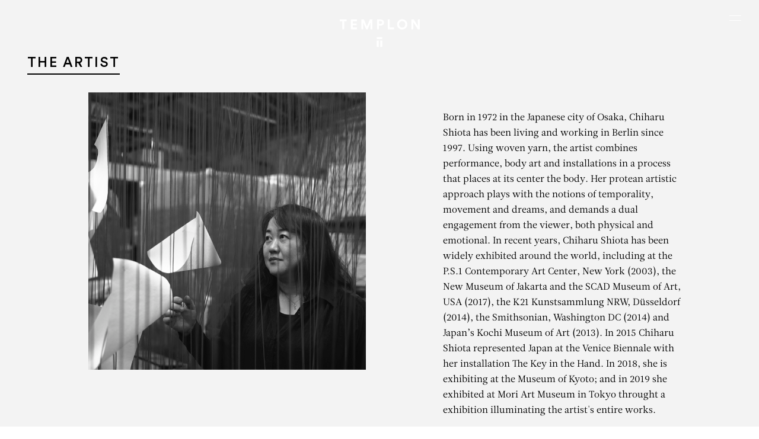

--- FILE ---
content_type: text/html; charset=UTF-8
request_url: https://www.templon.com/uncategorized-en/synchronizing-strings-and-rhizomes-2/
body_size: 29048
content:
<!DOCTYPE html><html lang="en-GB" prefix="og: https://ogp.me/ns#" style=""><head><title>Synchronizing Strings and Rhizomes | TEMPLON</title><meta charset="UTF-8"><meta name="viewport" content="width=device-width, initial-scale=1.0"><meta http-equiv="X-UA-Compatible" content="IE=edge"> <script type="text/javascript" defer src="[data-uri]"></script> <link rel="apple-touch-icon" sizes="180x180" href="https://www.templon.com/wp-content/themes/templon_2024/assets/images/apple-touch-icon.png"><link rel="icon" type="image/png" sizes="32x32" href="https://www.templon.com/wp-content/themes/templon_2024/assets/images/favicon-32x32.png "><link rel="icon" type="image/png" sizes="16x16" href="https://www.templon.com/wp-content/themes/templon_2024/assets/images/favicon-16x16.png"><link rel="manifest" href="https://www.templon.com/wp-content/themes/templon_2024/assets/images/site.webmanifest"><link rel="mask-icon" href="https://www.templon.com/wp-content/themes/templon_2024/assets/images/safari-pinned-tab.svg" color="#000000"><meta name="apple-mobile-web-app-title" content="Templon"><meta name="application-name" content="Templon"><meta name="msapplication-TileColor" content="#ffffff"><meta name="theme-color" content="#ffffff"><link rel='preconnect' href='https://cdn.templon.com' crossorigin><link rel="alternate" href="https://www.templon.com/fr/non-classe/synchronizing-strings-and-rhizomes/" hreflang="fr" /><link rel="alternate" href="https://www.templon.com/uncategorized-en/synchronizing-strings-and-rhizomes-2/" hreflang="en" /><meta name="robots" content="follow, index, max-snippet:-1, max-video-preview:-1, max-image-preview:large"/><link rel="canonical" href="https://www.templon.com/uncategorized-en/synchronizing-strings-and-rhizomes-2/" /><meta property="og:locale" content="en_GB" /><meta property="og:type" content="article" /><meta property="og:title" content="Synchronizing Strings and Rhizomes | TEMPLON" /><meta property="og:url" content="https://www.templon.com/uncategorized-en/synchronizing-strings-and-rhizomes-2/" /><meta property="og:site_name" content="TEMPLON" /><meta property="article:section" content="Uncategorized" /><meta property="og:updated_time" content="2023-03-09T14:12:54+01:00" /><meta property="og:image" content="https://www.templon.com/wp-content/uploads/2012/09/news_127.jpg" /><meta property="og:image:secure_url" content="https://www.templon.com/wp-content/uploads/2012/09/news_127.jpg" /><meta property="og:image:width" content="300" /><meta property="og:image:height" content="226" /><meta property="og:image:alt" content="Synchronizing Strings and Rhizomes" /><meta property="og:image:type" content="image/jpeg" /><meta property="article:published_time" content="2012-09-19T22:00:00+02:00" /><meta property="article:modified_time" content="2023-03-09T14:12:54+01:00" /><meta name="twitter:card" content="summary_large_image" /><meta name="twitter:title" content="Synchronizing Strings and Rhizomes | TEMPLON" /><meta name="twitter:image" content="https://www.templon.com/wp-content/uploads/2012/09/news_127.jpg" /><meta name="twitter:label1" content="Written by" /><meta name="twitter:data1" content="developer" /><meta name="twitter:label2" content="Time to read" /><meta name="twitter:data2" content="Less than a minute" /> <script type="application/ld+json" class="rank-math-schema">{"@context":"https://schema.org","@graph":[{"@type":["ArtGallery","Organization"],"@id":"https://www.templon.com/#organization","name":"TEMPLON","url":"https://www.templon.com","openingHours":["Tuesday,Wednesday,Thursday,Friday,Saturday 10:00-19:00"]},{"@type":"WebSite","@id":"https://www.templon.com/#website","url":"https://www.templon.com","name":"TEMPLON","publisher":{"@id":"https://www.templon.com/#organization"},"inLanguage":"en-GB"},{"@type":"ImageObject","@id":"https://www.templon.com/wp-content/uploads/2012/09/news_127.jpg","url":"https://www.templon.com/wp-content/uploads/2012/09/news_127.jpg","width":"300","height":"226","inLanguage":"en-GB"},{"@type":"WebPage","@id":"https://www.templon.com/uncategorized-en/synchronizing-strings-and-rhizomes-2/#webpage","url":"https://www.templon.com/uncategorized-en/synchronizing-strings-and-rhizomes-2/","name":"Synchronizing Strings and Rhizomes | TEMPLON","datePublished":"2012-09-19T22:00:00+02:00","dateModified":"2023-03-09T14:12:54+01:00","isPartOf":{"@id":"https://www.templon.com/#website"},"primaryImageOfPage":{"@id":"https://www.templon.com/wp-content/uploads/2012/09/news_127.jpg"},"inLanguage":"en-GB"},{"@type":"Person","@id":"https://www.templon.com/author/developer/","name":"developer","url":"https://www.templon.com/author/developer/","image":{"@type":"ImageObject","@id":"https://secure.gravatar.com/avatar/6654afbc399ceacdf86d6c5756cb22a6?s=96&amp;d=mm&amp;r=g","url":"https://secure.gravatar.com/avatar/6654afbc399ceacdf86d6c5756cb22a6?s=96&amp;d=mm&amp;r=g","caption":"developer","inLanguage":"en-GB"},"sameAs":["https://www.templon.com"],"worksFor":{"@id":"https://www.templon.com/#organization"}},{"@type":"BlogPosting","headline":"Synchronizing Strings and Rhizomes | TEMPLON","datePublished":"2012-09-19T22:00:00+02:00","dateModified":"2023-03-09T14:12:54+01:00","articleSection":"Uncategorized","author":{"@id":"https://www.templon.com/author/developer/","name":"developer"},"publisher":{"@id":"https://www.templon.com/#organization"},"name":"Synchronizing Strings and Rhizomes | TEMPLON","@id":"https://www.templon.com/uncategorized-en/synchronizing-strings-and-rhizomes-2/#richSnippet","isPartOf":{"@id":"https://www.templon.com/uncategorized-en/synchronizing-strings-and-rhizomes-2/#webpage"},"image":{"@id":"https://www.templon.com/wp-content/uploads/2012/09/news_127.jpg"},"inLanguage":"en-GB","mainEntityOfPage":{"@id":"https://www.templon.com/uncategorized-en/synchronizing-strings-and-rhizomes-2/#webpage"}}]}</script> <link rel='dns-prefetch' href='//cdn.jsdelivr.net' /><link rel="stylesheet" id="theme-style-css" href="https://www.templon.com/wp-content/cache/perfmatters/www.templon.com/minify/7abfe5823c41.main.dev.min.css" type="text/css" media="all"><style id='theme-style-inline-css' type='text/css'>/** GRAVITY FORMS **/
        .gfield.hidden_label label {
            border: 0 !important;
            clip: rect(1px, 1px, 1px, 1px) !important;
            -webkit-clip-path: inset(50%) !important;
            clip-path: inset(50%) !important;
            height: 1px !important;
            margin: -1px !important;
            overflow: hidden !important;
            padding: 0 !important;
            position: absolute !important;
            width: 1px !important;
            white-space: nowrap !important;
        }
        
        .gfield_validation_message {
            font-size: 1.2rem;
            color: #e2001a;
            margin-top: 4px;
        }
        
        .gfield--type-honeypot {
            display: none;
        }

    .relevanssi-live-search-results{ display:none; position: absolute; background: white; z-index: 10000; }

    .relevanssi-live-search-results-showing{ display: block; }</style><link rel='stylesheet' id='choice-min-css' href='https://cdn.jsdelivr.net/npm/choices.js/public/assets/styles/choices.min.css?ver=6.6.2' type='text/css' media='all' /> <script type="text/javascript" src="https://www.templon.com/wp-includes/js/jquery/jquery.min.js" id="jquery-core-js"></script> <script type="text/javascript" src="https://www.templon.com/wp-includes/js/jquery/jquery-migrate.min.js" id="jquery-migrate-js" defer></script> <style>.wp-block-gallery.is-cropped .blocks-gallery-item picture{height:100%;width:100%;}</style><noscript><style>.perfmatters-lazy[data-src]{display:none !important;}</style></noscript><style>.perfmatters-lazy.pmloaded,.perfmatters-lazy.pmloaded>img,.perfmatters-lazy>img.pmloaded,.perfmatters-lazy[data-ll-status=entered]{animation:500ms pmFadeIn}@keyframes pmFadeIn{0%{opacity:0}100%{opacity:1}}body .perfmatters-lazy-css-bg:not([data-ll-status=entered]),body .perfmatters-lazy-css-bg:not([data-ll-status=entered]) *,body .perfmatters-lazy-css-bg:not([data-ll-status=entered])::before,body .perfmatters-lazy-css-bg:not([data-ll-status=entered])::after,body .perfmatters-lazy-css-bg:not([data-ll-status=entered]) *::before,body .perfmatters-lazy-css-bg:not([data-ll-status=entered]) *::after{background-image:none!important;will-change:transform;transition:opacity 0.025s ease-in,transform 0.025s ease-in!important;}</style> <script async src="https://www.googletagmanager.com/gtag/js?id=G-7RT7652F16"></script> <script defer src="[data-uri]"></script> </head><body class="une-exposition fullheight-hero"><nav class="skip" id="debut" role="navigation" aria-label="Accès rapide"><ul class="skip-list"><li class="skip-list__item"><a href="#contenu" class="skip-list__link">Aller au contenu</a></li><li class="skip-list__item"><a href="#recherche-principale" class="skip-list__link">Aller à la recherche</a></li><li class="skip-list__item"><a href="#menu-principal" class="skip-list__link">Aller au menu</a></li></ul></nav><div class="page"><header role="banner" class="main-header position-fixed top-0 left-0 w-full z-500"><div class="container-fluid"><div class="row justify-content-center align-items-stretch"><div class="main-logo-col col-7 col-sm-6 col-md-5 text-center position-relative">
<a href="https://www.templon.com" class="main-logo d-block"><div class="main-logo__img position-relative d-block mx-auto">
<svg class="icon position-fixed left-50" aria-labelledby="mainLogoTitle"><title id="mainLogoTitle">Templon</title>
<use xlink:href="#templon"></use>
</svg>
<svg class="icon position-absolute bottom-0 left-50" aria-labelledby="mainLogoTitle">
<use xlink:href="#templon-slim"></use>
</svg></div>
</a></div>
<button id="mainNavTriggerTouch" class="burger burger-touch position-absolute z-50 d-xxl-none js-modal" data-micromodal-trigger="mainNavModal" aria-label="Ouvrir le menu principal"><span class="visually-hidden">Menu</span>
</button>
<button id="mainNavTriggerHover" class="burger burger-hover position-absolute z-50 d-none d-xxl-block" data-menu-trigger="mainNavDesktop" aria-label="Ouvrir le menu principal"><span class="visually-hidden">Menu</span>
</button></div></div></header><div id="modalSearch" aria-hidden="true" class="modal modal--search micromodal-fade"><div class="modal__overlay w-screen h-screen" tabindex="-1" data-micromodal-close><div class="modal__container position-relative w-full h-full d-flex flex-column justify-content-between text-white p-5" role="dialog" aria-modal="true" aria-labelledby="modalSearch-title"><header>
<button aria-label="Fermer la fenêtre de recherche" data-micromodal-close class="btn-close position-absolute bottom-0 left-0 z-500">
<svg role="img" class="icon pe-none" aria-labelledby="modalSearchClose1Title"><title id="modalSearchClose1Title">Close search window</title>
<use xlink:href="#cross"></use>
</svg>
</button></header><div id="modalSearch-content" class="w-full h-full d-flex justify-content-center align-items-center"><div class="main-search w-full"><h1 id="modalSearch-title" class="visually-hidden">Rechercher :</h1><form action="https://www.templon.com" class="main-search-form position-relative w-full">
<input type="text" placeholder="Rechercher" class="main-search-field w-full bg-transparent text-start fs-7 text-currentcolor fst-italic" name="s" id="q" title="Rechercher" required data-rlvlive="true">
<button type="submit" class="main-search-submit btn-svg position-absolute top-0 right-0 z-5 h-full p-0 text-currentcolor" title="Rechercher dans tout le site">
<svg class="icon">
<use xlink:href="#arrow"></use>
</svg>
</button></form></div></div></div></div></div><div id="mainNav" class="main-nav position-fixed w-full"><div id="mainNavModal" class="modal modal--nav micromodal-fade" aria-hidden="true"><div class="modal__overlay w-screen h-screen" tabindex="-1" data-micromodal-close><div class="modal__container position-relative w-full h-full d-flex flex-column justify-content-between text-white p-5" role="dialog" aria-modal="true" aria-labelledby="mainNav-title"><header><h1 id="mainNav-title" class="visually-hidden" tabindex="0">Navigation</h1>
<button aria-label="Fermer le menu" data-micromodal-close class="btn-close position-absolute top-0 right-0 z-500" tabindex="0">
<svg role="img" class="icon pe-none" aria-labelledby="modalMavClose1Title"><title id="modalMavClose1Title">Close the menu</title>
<use xlink:href="#cross"></use>
</svg>
</button></header><div id="mainNavModal-content" class="w-full h-full d-flex justify-content-center align-items-center"><ul class="main-nav-mobile-list invisible-list font-family-sans-serif fs-7 ls-8 text-uppercase text-white text-center"><li class=" ">
<a href="https://www.templon.com/exhibitions/" class="d-inline-block px-4" >Exhibitions</a></li><li class=" ">
<a href="https://www.templon.com/artists/" class="d-inline-block px-4" >Artists</a></li><li class=" ">
<a href="https://www.templon.com/art-fairs/" class="d-inline-block px-4" >Fairs</a></li><li class="  active">
<a href="https://www.templon.com/news/" class="d-inline-block px-4" >News</a></li><li class=" ">
<a href="https://www.templon.com/ideas/" class="d-inline-block px-4" >Ideas</a></li><li class=" ">
<a href="https://www.templon.com/videos-2/" class="d-inline-block px-4" >Videos</a></li><li class=" ">
<a href="https://www.templon.com/publications-2/" class="d-inline-block px-4" >Publications</a></li><li class=" ">
<a href="https://www.templon.com/gallery/" class="d-inline-block px-4" >Gallery</a></li><li class=" ">
<a href="http://store.templon.com/" class="d-inline-block px-4" >Store</a></li><li class=" ">
<a href="https://www.templon.com/contact/" class="d-inline-block px-4" >Contact</a></li></ul></div><footer class="d-flex align-items-center justify-content-between"><div>
<button type="button" class="main-search-button-trigger js-modal" data-micromodal-trigger="modalSearch">
<svg role="img" class="icon" aria-labelledby="modalSearch1Title"><title id="modalSearch1Title">Open search form</title>
<use xlink:href="#search"></use>
</svg>
</button></div><div class="lang-selector-wrapper text-end text-currentcolor">
<a href="https://www.templon.com/fr/non-classe/synchronizing-strings-and-rhizomes/" hreflang="fr" class="d-inline-block px-4 font-family-sans-serif fs-7 text-decoration-none text-currentcolor ls-7" title="Français">FR</a></div></footer></div></div></div><div id="mainNavDesktop" class="main-nav-desktop d-none d-xxl-block position-fixed top-0 left-0 w-full" aria-hidden="true"><div class="main-nav-desktop-inner d-flex justify-content-between align-items-center bg-white"><div>
<button type="button" class="main-search-button-trigger js-modal" data-micromodal-trigger="modalSearch">
<svg role="img" class="icon" aria-labelledby="modalSearch2Title"><title id="modalSearch2Title">Open search form</title>
<use xlink:href="#search"></use>
</svg>
</button></div><ul class="main-nav-desktop-list inline-list font-family-sans-serif fs-10 ls-4 text-uppercase text-black text-center"><li class=" ">
<a href="https://www.templon.com/exhibitions/" class="d-inline-block mx-4 py-2" >Exhibitions</a></li><li class=" ">
<a href="https://www.templon.com/artists/" class="d-inline-block mx-4 py-2" >Artists</a></li><li class=" ">
<a href="https://www.templon.com/art-fairs/" class="d-inline-block mx-4 py-2" >Fairs</a></li><li class="  active">
<a href="https://www.templon.com/news/" class="d-inline-block mx-4 py-2" >News</a></li><li class=" ">
<a href="https://www.templon.com/ideas/" class="d-inline-block mx-4 py-2" >Ideas</a></li><li class=" ">
<a href="https://www.templon.com/videos-2/" class="d-inline-block mx-4 py-2" >Videos</a></li><li class=" ">
<a href="https://www.templon.com/publications-2/" class="d-inline-block mx-4 py-2" >Publications</a></li><li class=" ">
<a href="https://www.templon.com/gallery/" class="d-inline-block mx-4 py-2" >Gallery</a></li><li class=" ">
<a href="http://store.templon.com/" class="d-inline-block mx-4 py-2" >Store</a></li><li class=" ">
<a href="https://www.templon.com/contact/" class="d-inline-block mx-4 py-2" >Contact</a></li></ul><div class="lang-selector-wrapper text-end text-currentcolor">
<a href="https://www.templon.com/fr/non-classe/synchronizing-strings-and-rhizomes/" hreflang="fr" class="d-inline-block px-4 font-family-sans-serif fs-10 text-decoration-none text-currentcolor ls-4" title="Français">FR</a></div></div></div></div><main role="main" id="contenu" class="bg-white"><section class="section-home-hero position-relative w-full h-screen-dynamic bg-black z-0"><div class="section-home-hero__bg position-absolute top-0 z-5 w-full h-screen-dynamic" style="--heroe-background-opacity:0;">
<picture><source data-srcset="https://www.templon.com/wp-content/uploads/2012/09/news_127.jpg.webp"  type="image/webp"><img src="https://www.templon.com/wp-content/uploads/2012/09/news_127.jpg" width="300" height="226" class="d-block w-full h-full object-fit-cover position-fixed z-0" loading="lazy" data-imageid="20070" data-eio="p" /></picture></div><div class="section-home-hero__inner h-screen-dynamic position-relative z-10" data-scroll data-scroll-css-progress><div class="fixed-title-fadeout d-flex flex-column justify-content-between align-items-stetch w-full h-full p-5 text-white"><div class="flex-grow-1 text-center pt-4"><div class="d-flex flex-column justify-content-center align-items-stetch w-full h-full pt-md-5"><h1 class="mt-5 mb-2 pt-md-5 lh-xs text-uppercase">
Chiharu Shiota</h1><p class=" intro mb-0">Synchronizing Strings and Rhizomes</p></div></div><div class="heroe-footer-cursor position-relative w-full"><div class="position-lg-absolute top-0 right-0 pb-4 pb-lg-0 pt-lg-2"><p class="text-center text-lg-end">
<a href="https://www.templon.com/artists/chiharu-shiota-2/#biography" class="btn btn-sm btn-outline-white">Biography</a></p></div><div class="pb-4 font-family-sans-serif fs-9 ls-5 text-center"><p class="text-uppercase"></p><p class="text-uppercase"></p></div></div></div></div></section><div class=" sub-main position-relative bg-white z-50"><section class="section-edito section-padding bg-light"><div class="container-fluid"><h2><span>The artist</span></h2><div class="row justify-content-center "><div class="col-md-6 text-center text-md-end">
<picture><source data-srcset="https://www.templon.com/wp-content/uploads/2023/03/2024_chiharu-shiota_photo-sunhi-mang-1-468x468.jpg.webp 468w, https://www.templon.com/wp-content/uploads/2023/03/2024_chiharu-shiota_photo-sunhi-mang-1-720x720.jpg.webp 720w, https://www.templon.com/wp-content/uploads/2023/03/2024_chiharu-shiota_photo-sunhi-mang-1-400x400.jpg.webp 400w, https://www.templon.com/wp-content/uploads/2023/03/2024_chiharu-shiota_photo-sunhi-mang-1-800x800.jpg.webp 800w"  type="image/webp"><img src="https://www.templon.com/wp-content/uploads/2023/03/2024_chiharu-shiota_photo-sunhi-mang-1-468x468.jpg" srcset="https://www.templon.com/wp-content/uploads/2023/03/2024_chiharu-shiota_photo-sunhi-mang-1-468x468.jpg 468w, https://www.templon.com/wp-content/uploads/2023/03/2024_chiharu-shiota_photo-sunhi-mang-1-720x720.jpg 720w, https://www.templon.com/wp-content/uploads/2023/03/2024_chiharu-shiota_photo-sunhi-mang-1-400x400.jpg 400w, https://www.templon.com/wp-content/uploads/2023/03/2024_chiharu-shiota_photo-sunhi-mang-1-800x800.jpg 800w" width="468" height="468" class="img-fluid" data-imageid="71421" data-eio="p" /></picture></div><div class="col-md-6"><div class="floating-artist-notice mx-auto d-flex flex-column justify-content-center align-items-start w-full h-full pt-4 p-md-5 text-start"><p>Born in 1972 in the Japanese city of Osaka, Chiharu Shiota has been living and working in Berlin since 1997. Using woven yarn, the artist combines performance, body art and installations in a process that places at its center the body. Her protean artistic approach plays with the notions of temporality, movement and dreams, and demands a dual engagement from the viewer, both physical and emotional. In recent years, Chiharu Shiota has been widely exhibited around the world, including at the P.S.1 Contemporary Art Center, New York (2003), the New Museum of Jakarta and the SCAD Museum of Art, USA (2017), the K21 Kunstsammlung NRW, Düsseldorf (2014), the Smithsonian, Washington DC (2014) and Japan’s Kochi Museum of Art (2013). In 2015 Chiharu Shiota represented Japan at the Venice Biennale with her installation The Key in the Hand. In 2018, she is exhibiting at the Museum of Kyoto; and in 2019 she exhibited at Mori Art Museum in Tokyo throught a exhibition illuminating the artist's entire works.</p><p>
<a href="https://www.templon.com/artists/chiharu-shiota-2/" class="text-decoration-underline fst-italic">View more</a></p></div></div></div></div></section></div><div id="returnTopButton" class="return-top-button position-sticky z-100 text-black">
<a href="#top" class="return-top-button__button d-block w-full h-full text-currentcolor position-absolute bottom-0 right-0 z-5"><svg role="img" class="icon" aria-labelledby="returnTopButtonTitle1"><title id="returnTopButtonTitle1">Return to top of page</title>
<use xlink:href="#chevron"></use>
</svg></a></div></main><footer role="contentinfo" class="main-footer position-relative z-0 bg-gray-200"><div class="footer w-full bg-gray-200"><div class="main-footer-main-line"><div class="container-fluid"><div class="row justify-content-center justify-content-xxl-end align-items-start text-center text-sm-start"><div class="col-md-6"><div class="row"><div class="col-sm-6">
<address class="mb-2 mb-md-5"><p class="text-black">
<a href="https://www.templon.com/contact/#templon-paris">
<span class="font-family-sans-serif fw-medium fs-8 text-uppercase ls-2">PARIS</span>
<br>
30 rue Beaubourg <br class="d-none d-md-inline">
75003 Paris, France <br>
Tél. +33 (0)1 42 72 14 10                                                </a></p>
</address></div><div class="col-sm-6">
<address class="mb-2 mb-md-5"><p class="text-black">
<a href="https://www.templon.com/contact/#templon-bruxelles">
<span class="font-family-sans-serif fw-medium fs-8 text-uppercase ls-2">Bruxelles</span>
<br>
Veydtstraat 13 <br class="d-none d-md-inline">
1060 Brussels, Belgium <br>
Tél. +32 (0)2 537 13 17                                                </a></p>
</address></div><div class="col-sm-6">
<address class="mb-2 mb-md-5"><p class="text-black">
<a href="https://www.templon.com/contact/#templon-paris">
<span class="font-family-sans-serif fw-medium fs-8 text-uppercase ls-2">PARIS</span>
<br>
28 rue du Grenier Saint-Lazare <br class="d-none d-md-inline">
75003 Paris, France <br>
Tél. +33 (0)1 85 76 55 55                                                </a></p>
</address></div><div class="col-sm-6">
<address class="mb-2 mb-md-5"><p class="text-black">
<a href="https://www.templon.com/contact/#templon-new-york">
<span class="font-family-sans-serif fw-medium fs-8 text-uppercase ls-2">New York</span>
<br>
293 Tenth Avenue <br class="d-none d-md-inline">
New York, NY 10001, USA <br>
Tél. +1 212 922 3745                                                </a></p>
</address></div></div></div><div class="col-md-6"><div class="d-sm-none py-4"><ul class="inline-list rs-list mb-sm-0"><li class="px-2">
<a href="https://www.instagram.com/galerietemplon/" class="d-inline-block">
<svg class="icon" aria-labelledby="footerRsMobileTitleInstagram"><title id="footerRsMobileTitleInstagram">Instagram</title>
<use xlink:href="#instagram"></use>
</svg>
</a></li><li class="px-2">
<a href="https://fr-fr.facebook.com/pages/Galerie-Daniel-Templon/136536786426435" class="d-inline-block">
<svg class="icon" aria-labelledby="footerRsMobileTitleFacebook"><title id="footerRsMobileTitleFacebook">Facebook</title>
<use xlink:href="#facebook"></use>
</svg>
</a></li><li class="px-2">
<a href="https://twitter.com/galerietemplon" class="d-inline-block">
<svg class="icon" aria-labelledby="footerRsMobileTitleX"><title id="footerRsMobileTitleX">X</title>
<use xlink:href="#x"></use>
</svg>
</a></li><li class="px-2">
<a href="http://www.youtube.com/user/GalleryDanielTemplon" class="d-inline-block">
<svg class="icon" aria-labelledby="footerRsMobileTitleYoutube"><title id="footerRsMobileTitleYoutube">Youtube</title>
<use xlink:href="#youtube"></use>
</svg>
</a></li><li class="px-2">
<a href="https://www.tiktok.com/" class="d-inline-block">
<svg class="icon" aria-labelledby="footerRsMobileTitleTikTok"><title id="footerRsMobileTitleTikTok">TikTok</title>
<use xlink:href="#tiktok"></use>
</svg>
</a></li><li class="px-2">
<a href="https://www.artsy.net/partner/templon" class="d-inline-block">
<svg class="icon" aria-labelledby="footerRsMobileTitleArtsy"><title id="footerRsMobileTitleArtsy">Artsy</title>
<use xlink:href="#artsy"></use>
</svg>
</a></li><li class="px-2">
<a href="https://www.artnet.fr/galeries/galerie-daniel-templon/" class="d-inline-block">
<svg class="icon" aria-labelledby="footerRsMobileTitleArtnet"><title id="footerRsMobileTitleArtnet">Artnet</title>
<use xlink:href="#artnet"></use>
</svg>
</a></li><li class="px-2">
<a href="https://ocula.com/art-galleries/daniel-templon/" class="d-inline-block">
<svg class="icon" aria-labelledby="footerRsMobileTitleOcula"><title id="footerRsMobileTitleOcula">Ocula</title>
<use xlink:href="#ocula"></use>
</svg>
</a></li></ul></div><div class="d-none d-md-block"><form action="https://www.templon.com" method="post" id="footerNewsletterSubscribe" class="footer-subscribe-newsletter pt-5 pt-md-0 ajax-form" data-name="newsletter"><div class="form-responses"></div><div class="form-content"><fieldset><legend class="mb-3 fs-base">Subscribe to our Newsletter</legend><div class="form-validation position-relative mb-4 pt-2">
<input name="prenom" type="text" id="mailingSubscribeFooterFormNom" class="form-control" placeholder="Nom" aria-label="Enter your name" required></div><div class="form-validation position-relative mb-4 pt-2">
<input name="nom" type="text" id="mailingSubscribeFooterFormFirstName" class="form-control" placeholder="Prénom" aria-label="Enter your first name" required></div><div class="form-validation position-relative mb-4 pt-2">
<input name="email" type="email" id="mailingSubscribeFooterFormEmail" class="form-control" placeholder="E-mail" aria-label="Enter your email in the form nom@internet.com" required></div><div class="mb-4 pt-2">
<button type="submit" class="btn btn-send">
<svg class="icon">
<use xlink:href="#arrow"></use>
</svg>Send</button></div></fieldset></div></form> <script type="module" defer src="[data-uri]"></script> </div><div class="d-md-none"><p class="mb-0 py-2 text-center">
<button class="btn btn-send fs-9" data-micromodal-trigger="modalNewsletter">S’inscrire à notre newsletter <svg class="icon">
<use xlink:href="#arrow"></use>
</svg>
</button></p></div></div></div></div></div><div class="main-footer-bottom-line position-relative"><div class="container-fluid"><div class="row justify-content-between align-items-center"><div class="col-lg-auto d-none d-md-block text-center text-lg-start pb-3 pb-lg-0"><ul class="inline-list caret-list mb-sm-0 fs-11"><li>© Templon 2026</li><li>Visual identity and web design <a href="https://clementinetantet.com/" target="_blank" rel="noopener" class="text-currentcolor">Clémentine Tantet</a></li><li>Development <a href="https://grid-agency.com/" target="_blank" rel="noopener" class="text-currentcolor">Grid</a></li></ul></div><div class="col-lg-auto text-center text-lg-start d-none d-sm-block"><ul class="inline-list rs-list mb-4 mb-md-0"><li>
<a href="https://www.instagram.com/galerietemplon/" class="d-inline-block" target="_blank" rel="noopener">
<svg class=" icon" aria-labelledby="footerRsTitleInstagram"><title id="footerRsTitleInstagram">Instagram</title>
<use xlink:href="#instagram"></use>
</svg>
</a></li><li>
<a href="https://fr-fr.facebook.com/pages/Galerie-Daniel-Templon/136536786426435" class="d-inline-block" target="_blank" rel="noopener">
<svg class=" icon" aria-labelledby="footerRsTitleFacebook"><title id="footerRsTitleFacebook">Facebook</title>
<use xlink:href="#facebook"></use>
</svg>
</a></li><li>
<a href="https://twitter.com/galerietemplon" class="d-inline-block" target="_blank" rel="noopener">
<svg class=" icon" aria-labelledby="footerRsTitleX"><title id="footerRsTitleX">X</title>
<use xlink:href="#x"></use>
</svg>
</a></li><li>
<a href="http://www.youtube.com/user/GalleryDanielTemplon" class="d-inline-block" target="_blank" rel="noopener">
<svg class=" icon" aria-labelledby="footerRsTitleYoutube"><title id="footerRsTitleYoutube">Youtube</title>
<use xlink:href="#youtube"></use>
</svg>
</a></li><li>
<a href="https://www.tiktok.com/" class="d-inline-block" target="_blank" rel="noopener">
<svg class=" icon" aria-labelledby="footerRsTitleTikTok"><title id="footerRsTitleTikTok">TikTok</title>
<use xlink:href="#tiktok"></use>
</svg>
</a></li><li>
<a href="https://www.artsy.net/partner/templon" class="d-inline-block" target="_blank" rel="noopener">
<svg class=" icon" aria-labelledby="footerRsTitleArtsy"><title id="footerRsTitleArtsy">Artsy</title>
<use xlink:href="#artsy"></use>
</svg>
</a></li><li>
<a href="https://www.artnet.fr/galeries/galerie-daniel-templon/" class="d-inline-block" target="_blank" rel="noopener">
<svg class=" icon" aria-labelledby="footerRsTitleArtnet"><title id="footerRsTitleArtnet">Artnet</title>
<use xlink:href="#artnet"></use>
</svg>
</a></li><li>
<a href="https://ocula.com/art-galleries/daniel-templon/" class="d-inline-block" target="_blank" rel="noopener">
<svg class=" icon" aria-labelledby="footerRsTitleOcula"><title id="footerRsTitleOcula">Ocula</title>
<use xlink:href="#ocula"></use>
</svg>
</a></li></ul></div><div class="col-lg-auto text-center text-lg-start"><ul class="inline-list caret-list mb-sm-0 fs-11"><li>
<a href="https://www.templon.com/legal-mentions/"  class="d-inline-block text-currentcolor">Legal mentions</a></li><li>
<a href="https://www.templon.com/confidentiality/"  class="d-inline-block text-currentcolor">Confidentiality</a></li><li>
<a href="https://www.templon.com/accessibility/"  class="d-inline-block text-currentcolor">Accessibility</a></li></ul></div><div class="d-md-none mb-0 text-center"><ul class="inline-list caret-list mb-sm-0 fs-11"><li>Visual identity and web design <a href="https://clementinetantet.com/" target="_blank" rel="noopener" class="text-currentcolor">Clémentine Tantet</a></li><li>Development <a href="https://grid-agency.com/" target="_blank" rel="noopener" class="text-currentcolor">Grid</a></li></ul><p class="mb-0 pt-1 fs-11">© Templon 2026</p></div></div></div></div></div></footer><div id="modalNewsletter" aria-hidden="true" class="modal modal--newsletter micromodal-fade"><div class="modal__overlay w-screen h-screen" tabindex="-1" data-micromodal-close><div class="modal__container position-relative bg-white text-black p-5" role="dialog" aria-modal="true" aria-labelledby="modalNewsletter-title"><header>
<button aria-label="Close registration window" data-micromodal-close class="btn-close position-absolute top-0 right-0 z-500">
<svg role="img" class="icon pe-none" aria-labelledby="modalNewsletterClose1Title"><title id="modalNewsletterClose1Title">Close registration window</title>
<use xlink:href="#cross"></use>
</svg>
</button></header><div id="modalNewsletter-content" class="w-full h-full d-flex justify-content-center align-items-center"><div class="w-full py-5"><div class="px-2"><h1 id="modalNewsletter-title" class="mb-3 font-family-base fs-9 ls-0">S’inscrire à la Newsletter:</h1><form action="https://www.templon.com" id="modalNewsletterSubscribe" class="modal-subscribe-newsletter ajax-form" data-name="newsletter"><div class="form-responses"></div><div class="form-content"><div class=" form-validation position-relative mb-4 pt-2">
<input name="nom" type="text" id="mailingSubscribeModalFormNom" class="form-control" placeholder="Nom" aria-label="Enter your name" required></div><div class="form-validation position-relative mb-4 pt-2">
<input name="prenom" type="text" id="mailingSubscribeModalFormFirstName" class="form-control" placeholder="Prénom" aria-label="Enter your first name" required></div><div class="form-validation position-relative mb-4 pt-2">
<input name="email" type="email" id="mailingSubscribeModalFormEmail" class="form-control" placeholder="E-mail" aria-label="Enter your email in the form nom@internet.com" required></div><div class="mt-5 mb-4 pt-5">
<button type="submit" class="btn-black font-family-sans-serif fw-medium fs-10 ls-6 text-uppercase lh-md bg-black text-white border-0 w-full text-center">Send</button></div></div></form> <script type="module" defer src="[data-uri]"></script> </div></div></div></div></div></div><div class="visually-hidden"><svg xmlns="http://www.w3.org/2000/svg" xmlns:xlink="http://www.w3.org/1999/xlink">
<symbol id="arrow" viewBox="0 0 18 8">
<path d="M17.3536 4.35355C17.5488 4.15829 17.5488 3.84171 17.3536 3.64645L14.1716 0.464467C13.9763 0.269205 13.6597 0.269205 13.4645 0.464467C13.2692 0.659729 13.2692 0.976312 13.4645 1.17157L16.2929 4L13.4645 6.82843C13.2692 7.02369 13.2692 7.34027 13.4645 7.53554C13.6597 7.7308 13.9763 7.7308 14.1716 7.53554L17.3536 4.35355ZM-4.37114e-08 4.5L17 4.5L17 3.5L4.37114e-08 3.5L-4.37114e-08 4.5Z" />
</symbol>
<symbol id="arrow2" viewBox="0 0 27 8">
<path d="M0.646447 3.64645C0.451184 3.84171 0.451184 4.15829 0.646447 4.35355L3.82843 7.53553C4.02369 7.7308 4.34027 7.7308 4.53553 7.53553C4.7308 7.34027 4.7308 7.02369 4.53553 6.82843L1.70711 4L4.53553 1.17157C4.7308 0.976311 4.7308 0.659729 4.53553 0.464466C4.34027 0.269204 4.02369 0.269204 3.82843 0.464466L0.646447 3.64645ZM1 4.5L26 4.5L26 3.5L1 3.5L1 4.5Z" />
</symbol>
<symbol id="artnet" viewBox="0 0 25 24">
<path d="M12.9,24c-2.4,0-4.7-0.7-6.7-2c-2-1.3-3.5-3.2-4.4-5.4S0.7,12,1.2,9.7c0.5-2.3,1.6-4.5,3.3-6.1c1.7-1.7,3.8-2.8,6.1-3.3c2.3-0.5,4.7-0.2,6.9,0.7c2.2,0.9,4.1,2.4,5.4,4.4c1.3,2,2,4.3,2,6.7c0,3.2-1.3,6.2-3.5,8.5C19.2,22.7,16.1,24,12.9,24z M12.9,1.3c-2.1,0-4.2,0.6-5.9,1.8C5.2,4.3,3.8,5.9,3,7.9S2,12,2.4,14.1c0.4,2.1,1.4,4,2.9,5.5c1.5,1.5,3.4,2.5,5.5,2.9c2.1,0.4,4.2,0.2,6.2-0.6c2-0.8,3.6-2.2,4.8-3.9c1.2-1.8,1.8-3.8,1.8-5.9c0-2.8-1.1-5.6-3.1-7.6C18.5,2.4,15.8,1.3,12.9,1.3z" />
<path d="M16.9,16.6c-0.3,0.2-0.7,0.3-1.1,0.2c-0.3,0-0.7-0.1-0.9-0.3c-0.1-0.1-0.2-0.3-0.3-0.5s-0.1-0.4-0.1-0.6c-0.4,0.5-0.9,0.9-1.5,1.1c-1,0.4-2,0.4-3,0.2c-0.4-0.1-0.7-0.2-1-0.4c-0.3-0.2-0.5-0.5-0.7-0.8c-0.2-0.4-0.3-0.8-0.2-1.2c0-0.4,0.1-0.9,0.3-1.3c0.2-0.3,0.4-0.6,0.7-0.8c0.3-0.2,0.6-0.4,1-0.5c0.4-0.1,0.8-0.2,1.2-0.3c0.4-0.1,0.8-0.1,1.2-0.2c0.3,0,0.7-0.1,1-0.2c0.3-0.1,0.5-0.2,0.7-0.3c0.1-0.1,0.2-0.2,0.2-0.3c0-0.1,0.1-0.2,0.1-0.4c0-0.3-0.1-0.6-0.2-0.8c-0.1-0.2-0.3-0.4-0.5-0.5c-0.2-0.1-0.4-0.2-0.7-0.2c-0.2,0-0.5-0.1-0.7-0.1c-0.6,0-1.1,0.1-1.6,0.4c-0.2,0.2-0.4,0.4-0.5,0.6C10.1,9.7,10,10,10,10.3H8.5c0-0.5,0.1-1,0.4-1.5c0.2-0.4,0.5-0.7,0.9-1c0.4-0.3,0.8-0.4,1.2-0.5c0.5-0.1,1-0.2,1.5-0.2c0.4,0,0.8,0,1.2,0.1c0.4,0.1,0.8,0.2,1.1,0.4c0.3,0.2,0.6,0.5,0.8,0.8c0.2,0.4,0.3,0.9,0.3,1.3v4.8c0,0.3,0,0.5,0.1,0.8c0,0.2,0.2,0.3,0.4,0.3c0.2,0,0.3,0,0.5-0.1V16.6z M14.4,11.9c-0.2,0.2-0.5,0.3-0.8,0.3c-0.3,0.1-0.6,0.1-1,0.2c-0.3,0-0.7,0.1-1,0.1c-0.3,0-0.6,0.1-0.9,0.3c-0.3,0.1-0.5,0.3-0.7,0.5c-0.2,0.3-0.3,0.6-0.3,0.9c0,0.2,0,0.4,0.2,0.6c0.1,0.2,0.2,0.3,0.4,0.4c0.2,0.1,0.4,0.2,0.6,0.2c0.2,0,0.5,0.1,0.7,0.1c0.4,0,0.9-0.1,1.3-0.2c0.3-0.1,0.6-0.3,0.9-0.5c0.2-0.2,0.4-0.4,0.5-0.7c0.1-0.2,0.2-0.5,0.2-0.7L14.4,11.9z" />
</symbol>
<symbol id="artsy" viewBox="0 0 25 24">
<path d="M12.1524 24C9.77898 24 7.4589 23.2962 5.48551 21.9776C3.51212 20.6591 1.97405 18.7849 1.0658 16.5922C0.157544 14.3995 -0.0800969 11.9867 0.382925 9.65893C0.845946 7.33115 1.98883 5.19296 3.66706 3.51473C5.34529 1.8365 7.48349 0.693606 9.81126 0.230583C12.139 -0.232441 14.5518 0.00519891 16.7445 0.91345C18.9373 1.8217 20.8114 3.35977 22.13 5.33316C23.4486 7.30655 24.1523 9.62663 24.1523 12C24.1488 15.1815 22.8833 18.2317 20.6337 20.4813C18.384 22.731 15.3338 23.9964 12.1524 24ZM12.1524 1.29701C10.0355 1.29702 7.96619 1.92474 6.20609 3.10081C4.44599 4.27687 3.07417 5.94846 2.26409 7.90418C1.45401 9.8599 1.24206 12.0119 1.65504 14.0881C2.06802 16.1643 3.08739 18.0714 4.58424 19.5682C6.08108 21.065 7.98818 22.0844 10.0644 22.4974C12.1405 22.9103 14.2926 22.6984 16.2483 21.8883C18.204 21.0782 19.8756 19.7064 21.0516 17.9462C22.2277 16.1861 22.8554 14.1168 22.8554 12C22.8521 9.16237 21.7234 6.44194 19.7169 4.43545C17.7104 2.42897 14.99 1.30029 12.1524 1.29701Z" />
<path d="M18.1214 17.9691H6.18359V6.03125H18.1214V17.9691ZM7.31906 16.8336H16.986V7.16672H7.31906V16.8336Z" />
<path d="M15.2487 14.998H14.1133V17.4012H15.2487V14.998Z" />
<path d="M11.2602 8.1875L13.1297 13.187H11.9883L11.6102 12.0738H9.7407L9.34836 13.187H8.24219L10.1326 8.1875H11.2602ZM11.3231 11.2546L10.6929 9.41995H10.679L10.0277 11.2546L11.3231 11.2546Z" />
</symbol>
<symbol id="chevron" viewBox="0 0 39 20">
<path d="M37.7695 19.3848L19.3848 0.99999L0.99998 19.3848" stroke-linecap="round" />
</symbol>
<symbol id="cross" viewBox="0 0 15 15">
<path fill-rule="evenodd" clip-rule="evenodd" d="M7.42467 8.13177L14.1421 14.8492L14.8492 14.1421L8.13177 7.42467L14.8493 0.707122L14.1422 1.54972e-05L7.42467 6.71756L0.707107 0L0 0.707107L6.71756 7.42467L7.55191e-05 14.1422L0.707182 14.8493L7.42467 8.13177Z" />
</symbol>
<symbol id="facebook" viewBox="0 0 24 24">
<path d="M12 24C9.62663 24 7.30655 23.2962 5.33316 21.9776C3.35978 20.6591 1.82171 18.7849 0.913454 16.5922C0.00520152 14.3995 -0.23244 11.9867 0.23058 9.65893C0.693599 7.33116 1.83648 5.19297 3.51471 3.51473C5.19294 1.8365 7.33113 0.693612 9.6589 0.230586C11.9867 -0.23244 14.3995 0.00519514 16.5922 0.913442C18.7849 1.82169 20.659 3.35975 21.9776 5.33314C23.2962 7.30652 24 9.6266 24 12C23.9964 15.1815 22.731 18.2316 20.4813 20.4813C18.2317 22.731 15.1815 23.9964 12 24ZM12 1.29701C9.88315 1.29701 7.81383 1.92473 6.05373 3.10079C4.29363 4.27685 2.9218 5.94843 2.11172 7.90415C1.30163 9.85987 1.08968 12.0119 1.50266 14.0881C1.91564 16.1642 2.935 18.0713 4.43184 19.5682C5.92868 21.065 7.83578 22.0844 9.91195 22.4974C11.9881 22.9103 14.1402 22.6984 16.0959 21.8883C18.0516 21.0782 19.7232 19.7064 20.8992 17.9463C22.0753 16.1862 22.703 14.1169 22.703 12C22.6997 9.1624 21.571 6.44196 19.5645 4.43547C17.558 2.42898 14.8376 1.3003 12 1.29701Z" />
<path d="M14.6922 10.2619H12.7177V8.82081C12.7177 8.37877 13.1749 8.27625 13.3883 8.27625H14.6639V6.33147L13.2019 6.32384C12.8785 6.29262 12.5521 6.33216 12.2454 6.43972C11.9388 6.54728 11.6592 6.72028 11.4261 6.94671C11.193 7.17315 11.012 7.4476 10.8956 7.751C10.7792 8.05441 10.7302 8.37952 10.7521 8.70375V10.262H9.30469V12.2657H10.7521V17.6753H12.7177V12.2656H14.3874L14.6922 10.2619Z" />
</symbol>
<symbol id="instagram" viewBox="0 0 25 24">
<path d="M12.2305 24C9.8571 24 7.53702 23.2962 5.56363 21.9776C3.59024 20.6591 2.05218 18.7849 1.14392 16.5922C0.23567 14.3995 -0.00197157 11.9867 0.461048 9.65893C0.924068 7.33116 2.06695 5.19297 3.74518 3.51473C5.42341 1.8365 7.5616 0.693612 9.88937 0.230586C12.2171 -0.23244 14.6299 0.00519514 16.8226 0.913442C19.0154 1.82169 20.8895 3.35975 22.2081 5.33314C23.5267 7.30652 24.2305 9.6266 24.2305 12C24.2269 15.1815 22.9615 18.2316 20.7118 20.4813C18.4621 22.731 15.412 23.9964 12.2305 24ZM12.2305 1.29701C10.1136 1.29701 8.0443 1.92472 6.28419 3.10078C4.52409 4.27684 3.15226 5.94842 2.34217 7.90414C1.53208 9.85986 1.32012 12.0119 1.7331 14.0881C2.14608 16.1642 3.16544 18.0713 4.66229 19.5682C6.15913 21.065 8.06623 22.0844 10.1424 22.4974C12.2186 22.9103 14.3706 22.6984 16.3263 21.8883C18.282 21.0782 19.9536 19.7064 21.1297 17.9463C22.3057 16.1861 22.9335 14.1168 22.9334 12C22.9302 9.16238 21.8015 6.44195 19.795 4.43547C17.7885 2.42899 15.0681 1.3003 12.2305 1.29701Z" />
<path d="M16.1883 17.878H8.27211C7.76292 17.8774 7.27475 17.6749 6.91469 17.3149C6.55464 16.9548 6.35212 16.4666 6.35156 15.9574V8.04126C6.3522 7.53213 6.55476 7.04404 6.91481 6.68406C7.27485 6.32409 7.76298 6.12163 8.27211 6.12109H16.1883C16.6974 6.1217 17.1854 6.3242 17.5454 6.68417C17.9054 7.04414 18.1079 7.53218 18.1085 8.04126V15.9574C18.1079 16.4666 17.9055 16.9547 17.5455 17.3148C17.1855 17.6748 16.6974 17.8774 16.1883 17.878ZM8.27211 7.33733C8.08544 7.33751 7.90646 7.41172 7.77442 7.54368C7.64239 7.67564 7.56808 7.85458 7.56779 8.04126V15.9574C7.568 16.1442 7.64227 16.3232 7.77431 16.4553C7.90635 16.5873 8.08538 16.6616 8.27211 16.6618H16.1883C16.375 16.6615 16.5539 16.5872 16.6859 16.4551C16.8178 16.3231 16.8921 16.1441 16.8922 15.9574V8.04126C16.892 7.85464 16.8177 7.67575 16.6858 7.5438C16.5538 7.41184 16.3749 7.33759 16.1883 7.33733H8.27211Z" />
<path d="M12.2289 15.5105C11.5347 15.5105 10.856 15.3046 10.2788 14.9189C9.70153 14.5332 9.25162 13.985 8.98595 13.3436C8.72027 12.7023 8.65076 11.9965 8.7862 11.3156C8.92164 10.6347 9.25594 10.0092 9.74684 9.51833C10.2377 9.02743 10.8632 8.69312 11.5441 8.55768C12.225 8.42224 12.9308 8.49176 13.5722 8.75743C14.2135 9.0231 14.7618 9.473 15.1475 10.0502C15.5332 10.6275 15.739 11.3061 15.739 12.0004C15.738 12.931 15.3679 13.8232 14.7098 14.4813C14.0517 15.1393 13.1595 15.5095 12.2289 15.5105ZM12.2289 9.70648C11.7752 9.70647 11.3317 9.84101 10.9545 10.0931C10.5772 10.3451 10.2832 10.7034 10.1096 11.1225C9.93598 11.5417 9.89055 12.0029 9.97906 12.4479C10.0676 12.8929 10.286 13.3016 10.6069 13.6224C10.9277 13.9432 11.3364 14.1617 11.7814 14.2502C12.2263 14.3387 12.6876 14.2933 13.1067 14.1197C13.5259 13.946 13.8841 13.652 14.1362 13.2748C14.3883 12.8976 14.5228 12.4541 14.5228 12.0004C14.5221 11.3922 14.2802 10.8091 13.8502 10.3791C13.4201 9.94903 12.8371 9.70714 12.2289 9.70648Z" />
</symbol>
<symbol id="mail" viewBox="0 0 17 13">
<path fill-rule="evenodd" clip-rule="evenodd" d="M17,1.8c0-0.5-0.2-1-0.5-1.3C16.1,0.2,15.6,0,15.2,0C12.1,0,4.9,0,1.8,0c-0.5,0-1,0.2-1.3,0.5
C0.2,0.9,0,1.4,0,1.8c0,2.3,0,6.6,0,8.9c0,0.5,0.2,1,0.5,1.3c0.3,0.3,0.8,0.5,1.3,0.5c3.1,0,10.2,0,13.3,0c0.5,0,1-0.2,1.3-0.5
c0.3-0.3,0.5-0.8,0.5-1.3C17,8.4,17,4.1,17,1.8z M10.7,6.8L9.8,7.7c-0.7,0.7-1.9,0.7-2.6,0L6.3,6.8l-4.9,4.9
c0.1,0.1,0.3,0.1,0.5,0.1c3.1,0,10.2,0,13.3,0c0.2,0,0.3,0,0.5-0.1L10.7,6.8z M11.2,6.3l4.9,4.9c0.1-0.1,0.1-0.3,0.1-0.5V1.8
c0-0.2,0-0.3-0.1-0.5L11.2,6.3z M5.8,6.3L0.8,1.4C0.8,1.5,0.7,1.7,0.7,1.8c0,2.3,0,6.6,0,8.9c0,0.2,0,0.3,0.1,0.5L5.8,6.3z
M15.6,0.8c-0.1-0.1-0.3-0.1-0.5-0.1c-3.1,0-10.2,0-13.3,0c-0.2,0-0.3,0-0.5,0.1l6.3,6.3c0.4,0.4,1.1,0.4,1.6,0L15.6,0.8z" />
</symbol>
<symbol id="ocula" viewBox="0 0 25 24">
<path d="M12.3848 24C10.0114 24 7.69132 23.2962 5.71793 21.9776C3.74454 20.6591 2.20647 18.7849 1.29822 16.5922C0.389967 14.3995 0.152325 11.9867 0.615345 9.65893C1.07837 7.33116 2.22125 5.19297 3.89948 3.51473C5.5777 1.8365 7.7159 0.693612 10.0437 0.230586C12.3714 -0.23244 14.7842 0.00519514 16.9769 0.913442C19.1697 1.82169 21.0438 3.35975 22.3624 5.33314C23.681 7.30652 24.3848 9.6266 24.3848 12C24.3812 15.1815 23.1157 18.2316 20.8661 20.4813C18.6164 22.731 15.5663 23.9964 12.3848 24ZM12.3848 1.29701C10.2679 1.29701 8.1986 1.92473 6.4385 3.10079C4.6784 4.27685 3.30657 5.94843 2.49648 7.90415C1.6864 9.85987 1.47445 12.0119 1.88742 14.0881C2.3004 16.1642 3.31977 18.0713 4.81661 19.5682C6.31345 21.065 8.22054 22.0844 10.2967 22.4974C12.3729 22.9103 14.5249 22.6984 16.4806 21.8883C18.4364 21.0782 20.1079 19.7064 21.284 17.9463C22.4601 16.1862 23.0878 14.1169 23.0878 12C23.0845 9.1624 21.9558 6.44196 19.9493 4.43547C17.9428 2.42898 15.2224 1.3003 12.3848 1.29701Z" />
<path d="M12.3856 19.3826C10.9257 19.3826 9.49848 18.9496 8.28457 18.1385C7.07065 17.3274 6.12451 16.1746 5.56581 14.8257C5.0071 13.4769 4.86092 11.9927 5.14575 10.5608C5.43057 9.12884 6.13361 7.81355 7.16596 6.7812C8.19832 5.74885 9.51361 5.04581 10.9455 4.76098C12.3774 4.47616 13.8617 4.62234 15.2105 5.18104C16.5593 5.73975 17.7122 6.68588 18.5233 7.8998C19.3344 9.11371 19.7673 10.5409 19.7673 12.0009C19.7651 13.9579 18.9866 15.8341 17.6028 17.218C16.2189 18.6018 14.3427 19.3803 12.3856 19.3826ZM12.3856 5.59228C11.1181 5.59228 9.8791 5.96814 8.82521 6.67232C7.77133 7.37651 6.94992 8.37739 6.46487 9.5484C5.97982 10.7194 5.85291 12.008 6.10019 13.2511C6.34747 14.4943 6.95782 15.6362 7.85408 16.5324C8.75034 17.4287 9.89224 18.039 11.1354 18.2863C12.3785 18.5336 13.6671 18.4067 14.8381 17.9216C16.0091 17.4366 17.01 16.6152 17.7142 15.5613C18.4184 14.5074 18.7942 13.2683 18.7942 12.0009C18.7923 10.3018 18.1164 8.67288 16.915 7.47146C15.7136 6.27004 14.0847 5.59423 12.3856 5.59228Z" />
<path d="M12.386 16.4795C11.5 16.4796 10.6339 16.2169 9.8972 15.7247C9.16052 15.2325 8.58634 14.5329 8.24727 13.7143C7.9082 12.8958 7.81948 11.9951 7.99231 11.1262C8.16515 10.2572 8.59179 9.45901 9.21827 8.83253C9.84475 8.20605 10.6429 7.77941 11.5119 7.60657C12.3809 7.43374 13.2816 7.52246 14.1001 7.86153C14.9186 8.2006 15.6182 8.77478 16.1104 9.51146C16.6026 10.2481 16.8653 11.1142 16.8653 12.0002C16.8638 13.1878 16.3914 14.3263 15.5517 15.166C14.712 16.0057 13.5735 16.4781 12.386 16.4795ZM12.386 8.49366C11.6925 8.49362 11.0145 8.69923 10.4379 9.08448C9.86125 9.46973 9.4118 10.0173 9.14638 10.658C8.88095 11.2987 8.81148 12.0037 8.94673 12.6839C9.08199 13.3641 9.4159 13.9889 9.90625 14.4793C10.3966 14.9697 11.0214 15.3036 11.7015 15.439C12.3817 15.5743 13.0867 15.5049 13.7274 15.2396C14.3681 14.9742 14.9158 14.5248 15.3011 13.9482C15.6864 13.3716 15.8921 12.6937 15.8921 12.0002C15.8911 11.0706 15.5214 10.1793 14.8641 9.52197C14.2068 8.8646 13.3156 8.49478 12.386 8.49366Z" />
<path d="M10.8594 15.7404L10.1055 18.5088L11.0446 18.7645L11.7985 15.9962L10.8594 15.7404Z" />
<path d="M13.7255 5.23509L12.9629 8.03516L13.902 8.29091L14.6646 5.49085L13.7255 5.23509Z" />
<path d="M5.87727 9.7204L5.62109 10.6592L8.38924 11.4146L8.64542 10.4758L5.87727 9.7204Z" />
<path d="M16.3498 12.5766L16.0938 13.5156L18.8936 14.2789L19.1496 13.3399L16.3498 12.5766Z" />
<path d="M8.38183 12.5408L5.60547 13.2646L5.85093 14.2061L8.62729 13.4823L8.38183 12.5408Z" />
<path d="M18.9175 9.79422L16.1094 10.5264L16.3548 11.4678L19.163 10.7357L18.9175 9.79422Z" />
<path d="M11.1513 5.21584L10.209 5.45703L10.9204 8.23671L11.8628 7.99552L11.1513 5.21584Z" />
<path d="M13.8427 15.7324L12.9004 15.9736L13.6202 18.7854L14.5625 18.5442L13.8427 15.7324Z" />
<path d="M16.9546 6.83183L14.9062 8.84277L15.588 9.5372L17.6363 7.52626L16.9546 6.83183Z" />
<path d="M9.2045 14.4397L7.13281 16.4736L7.81457 17.1681L9.88626 15.1342L9.2045 14.4397Z" />
<path d="M15.5667 14.4913L14.8789 15.1797L16.9095 17.2087L17.5974 16.5204L15.5667 14.4913Z" />
<path d="M7.86165 6.79211L7.17383 7.48047L9.22781 9.53286L9.91563 8.8445L7.86165 6.79211Z" />
</symbol>
<symbol id="phone" viewBox="0 0 19 19">
<path fill-rule="evenodd" clip-rule="evenodd" d="M4.5259 0.678222C4.29741 0.453602 3.98721 0.326904 3.66359 0.326904C3.33998 0.326904 3.02977 0.453602 2.80129 0.678222C2.37725 1.09509 1.78612 1.67623 1.26735 2.18622C0.380654 3.05792 0.00946957 4.31531 0.284301 5.51795C0.284708 5.51955 0.285123 5.52155 0.285529 5.52315C0.740058 7.39925 1.91663 10.4344 5.00238 13.468C8.08813 16.5016 11.1763 17.6582 13.0855 18.1023C13.0867 18.1027 13.0884 18.1027 13.09 18.1031C14.3121 18.3729 15.5903 18.0088 16.4762 17.1379C16.9962 16.6307 17.5877 16.0491 18.0121 15.6319C18.241 15.4072 18.3695 15.1023 18.3695 14.7841C18.3695 14.466 18.2406 14.161 18.0121 13.9364C17.2385 13.1758 15.87 11.8305 15.0963 11.0699C14.8679 10.8453 14.5576 10.7186 14.234 10.7186C13.9104 10.7186 13.6002 10.8449 13.3717 11.0699L11.9545 12.4628C11.826 12.5895 11.6276 12.6163 11.4695 12.5295C10.8121 12.1139 9.64646 11.3077 8.42314 10.1051C7.20103 8.90364 6.381 7.75855 5.96388 7.11706C5.87078 6.95999 5.89681 6.76255 6.0265 6.63505L6.02771 6.63386C6.42411 6.24057 7.00914 5.66583 7.44171 5.24017C7.6706 5.01555 7.79907 4.71059 7.79907 4.39245C7.79907 4.0743 7.6702 3.76935 7.44171 3.54473L4.5259 0.678222ZM3.95103 1.24337L6.86684 4.10987C6.94287 4.18462 6.98596 4.28653 6.98596 4.39245C6.98596 4.49836 6.94287 4.60028 6.86684 4.67502C6.43305 5.10108 5.8476 5.67703 5.4504 6.07111C5.05726 6.4572 4.98124 7.05871 5.26705 7.52954C5.26949 7.53274 5.27152 7.53593 5.27355 7.53953C5.70775 8.20859 6.56599 9.40963 7.84827 10.6702C9.13014 11.9304 10.3514 12.7737 11.0304 13.203C11.034 13.2054 11.0381 13.2074 11.0418 13.2098C11.5215 13.4916 12.1346 13.4164 12.5298 13.0279L13.9466 11.6351C14.0226 11.5603 14.1263 11.5179 14.234 11.5179C14.3418 11.5179 14.4454 11.5603 14.5215 11.6351L17.4373 14.5016C17.5133 14.5763 17.5564 14.6782 17.5564 14.7841C17.5564 14.89 17.5133 14.992 17.4373 15.0667C17.0132 15.4832 16.4229 16.0639 15.9025 16.5715L15.9013 16.5727C15.2126 17.2494 14.2198 17.5327 13.2701 17.3237C11.4512 16.9004 8.51542 15.7913 5.57725 12.9028C2.63907 10.0143 1.51088 7.12826 1.07709 5.34049C0.86446 4.40564 1.15311 3.42883 1.84222 2.75137L3.37616 1.24337C3.45218 1.16863 3.55586 1.12626 3.66359 1.12626C3.77133 1.12626 3.875 1.16863 3.95103 1.24337Z" />
</symbol>
<symbol id="play" viewBox="0 0 80 80">
<path fill-rule="evenodd" clip-rule="evenodd" d="M40 80C62.0914 80 80 62.0914 80 40C80 17.9086 62.0914 0 40 0C17.9086 0 0 17.9086 0 40C0 62.0914 17.9086 80 40 80ZM28 60.7846L64 40L28 19.2154L28 60.7846Z" />
</symbol>
<symbol id="search" viewBox="0 0 16 18">
<path fill-rule="evenodd" clip-rule="evenodd" d="M6 11.8271L0.707107 17.3272L0 16.6201L5 11.6201L6 11.8271Z" />
<path fill-rule="evenodd" clip-rule="evenodd" d="M9.20703 12.3271C12.2446 12.3271 14.707 9.86471 14.707 6.82715C14.707 3.78958 12.2446 1.32715 9.20703 1.32715C6.16947 1.32715 3.70703 3.78958 3.70703 6.82715C3.70703 9.86471 6.16947 12.3271 9.20703 12.3271ZM9.20703 13.3271C12.7969 13.3271 15.707 10.417 15.707 6.82715C15.707 3.2373 12.7969 0.327148 9.20703 0.327148C5.61718 0.327148 2.70703 3.2373 2.70703 6.82715C2.70703 10.417 5.61718 13.3271 9.20703 13.3271Z" />
</symbol>
<symbol id="templon-slim" viewBox="0 0 135 47">
<path d="M66.1822 35.877H62.8594V46.6808H66.1822V35.877Z" />
<path d="M72.1431 35.877H68.8203V46.6808H72.1431V35.877Z" />
<path d="M72.1436 30.1465H62.8594V33.438H72.1436V30.1465Z" />
</symbol>
<symbol id="templon" viewBox="0 0 135 47">
<path d="M18.625 0.348633V16.9029H29.082V13.8631H21.8891V10.0295H28.3979V7.16395H21.8891V3.38842H29.082V0.348633H18.625Z" />
<path d="M50.6395 0.348633L45.7335 12.2948L40.7298 0.348633H36.4297V16.9029H39.5375V5.40203L44.3457 16.9029H47.0626L51.8513 5.30523V16.9029H55.0568V0.348633H50.6395Z" />
<path d="M68.7036 7.89969H66.1431V3.15608H68.7036C70.3259 3.15608 71.3227 4.06608 71.3227 5.53757C71.3227 6.95097 70.3259 7.89969 68.7036 7.89969ZM69.114 0.348633H62.8789V16.9029H66.1235V10.6684H69.114C72.4173 10.6684 74.6064 8.51927 74.6064 5.5182C74.5868 2.51714 72.3977 0.348633 69.114 0.348633Z" />
<path d="M80.918 0.348633V16.9029H91.6095V13.8244H84.1626V0.348633H80.918Z" />
<path d="M105.252 14.1147C102.692 14.1147 100.053 12.3334 100.053 8.61595C100.053 4.89851 102.692 3.11723 105.252 3.11723C107.852 3.11723 110.471 4.89851 110.471 8.61595C110.471 12.3334 107.833 14.1147 105.252 14.1147ZM105.252 0C100.737 0 96.6914 3.29149 96.6914 8.63531C96.6914 13.9598 100.737 17.2513 105.252 17.2513C109.807 17.2513 113.853 13.9598 113.853 8.63531C113.833 3.29149 109.787 0 105.252 0Z" />
<path d="M131.754 0.348633V11.288L124.816 0.348633H120.77V16.9029H124.014V5.16969L131.598 16.9029H134.999V0.348633H131.754Z" />
<path d="M0 0.348633V3.40778H4.14371V16.9029H7.42741V3.40778H11.5711V0.348633H0Z" />
</symbol>
<symbol id="tiktok" viewBox="0 0 25 24">
<path d="M12.4,24c-2.4,0-4.7-0.7-6.7-2c-2-1.3-3.5-3.2-4.4-5.4C0.4,14.4,0.2,12,0.6,9.7c0.5-2.3,1.6-4.5,3.3-6.1C5.6,1.8,7.7,0.7,10,0.2C12.4-0.2,14.8,0,17,0.9c2.2,0.9,4.1,2.4,5.4,4.4c1.3,2,2,4.3,2,6.7c0,3.2-1.3,6.2-3.5,8.5C18.6,22.7,15.6,24,12.4,24z M12.4,1.3c-2.1,0-4.2,0.6-5.9,1.8S3.3,5.9,2.5,7.9c-0.8,2-1,4.1-0.6,6.2c0.4,2.1,1.4,4,2.9,5.5c1.5,1.5,3.4,2.5,5.5,2.9c2.1,0.4,4.2,0.2,6.2-0.6c2-0.8,3.6-2.2,4.8-3.9c1.2-1.8,1.8-3.8,1.8-5.9c0-2.8-1.1-5.6-3.1-7.6S15.2,1.3,12.4,1.3z" />
<path d="M16.1,8.7c-0.1,0-0.2-0.1-0.2-0.1c-0.2-0.1-0.4-0.3-0.6-0.5c-0.4-0.5-0.6-1-0.7-1.4h0c-0.1-0.3,0-0.5,0-0.5h-2v7.7c0,0.1,0,0.2,0,0.3c0,0,0,0,0,0c0,0,0,0,0,0c0,0,0,0,0,0c0,0.6-0.4,1.1-0.8,1.3c-0.2,0.1-0.5,0.2-0.8,0.2c-0.9,0-1.7-0.8-1.7-1.7s0.7-1.7,1.7-1.7c0.2,0,0.3,0,0.5,0.1l0-2c-1-0.1-2,0.2-2.8,0.8c-0.3,0.3-0.6,0.7-0.8,1c-0.1,0.1-0.4,0.7-0.4,1.7c0,0.5,0.1,1.1,0.2,1.3v0c0,0.1,0.2,0.6,0.5,1c0.2,0.3,0.5,0.6,0.9,0.8v0l0,0c1,0.7,2,0.6,2,0.6c0.2,0,0.8,0,1.5-0.3c0.8-0.4,1.2-0.9,1.2-0.9c0.3-0.3,0.5-0.7,0.7-1.1c0.2-0.5,0.2-1,0.2-1.3v-4.1c0,0,0.3,0.2,0.3,0.2s0.5,0.3,1.2,0.5c0.5,0.1,1.2,0.2,1.2,0.2V9C17.1,9,16.6,8.9,16.1,8.7z" />
</symbol>
<symbol id="x" viewBox="0 0 25 24">
<path d="M12.4609 24C10.0876 24 7.7675 23.2962 5.7941 21.9776C3.82071 20.6591 2.28264 18.7849 1.37439 16.5922C0.466138 14.3995 0.228497 11.9867 0.691519 9.65893C1.15454 7.33115 2.29743 5.19296 3.97566 3.51473C5.65389 1.8365 7.79208 0.693606 10.1199 0.230583C12.4476 -0.232441 14.8604 0.00519891 17.0531 0.91345C19.2459 1.8217 21.12 3.35977 22.4386 5.33316C23.7572 7.30655 24.4609 9.62663 24.4609 12C24.4573 15.1815 23.1919 18.2317 20.9423 20.4813C18.6926 22.731 15.6424 23.9964 12.4609 24ZM12.4609 1.29701C10.3441 1.29701 8.27477 1.92473 6.51467 3.10079C4.75457 4.27685 3.38274 5.94843 2.57265 7.90415C1.76256 9.85987 1.55061 12.0119 1.96359 14.0881C2.37657 16.1642 3.39593 18.0713 4.89278 19.5682C6.38962 21.065 8.29672 22.0844 10.3729 22.4974C12.4491 22.9103 14.6011 22.6984 16.5568 21.8883C18.5125 21.0782 20.1841 19.7064 21.3602 17.9463C22.5362 16.1861 23.1639 14.1168 23.1639 12C23.1606 9.16238 22.0319 6.44195 20.0255 4.43547C18.019 2.42899 15.2985 1.3003 12.4609 1.29701Z" />
<path d="M17.1748 6.37017L6.83203 16.7129L7.74975 17.6306L18.0925 7.28789L17.1748 6.37017Z" />
<path d="M7.74975 6.36939L6.83203 7.28711L17.1748 17.6298L18.0925 16.7121L7.74975 6.36939Z" />
</symbol>
<symbol id="youtube" viewBox="0 0 25 24">
<path d="M12.6914 24C10.318 24 7.99797 23.2962 6.02458 21.9776C4.05119 20.6591 2.51312 18.7849 1.60486 16.5922C0.696609 14.3995 0.458966 11.9867 0.921985 9.65894C1.385 7.33117 2.52789 5.19297 4.20612 3.51474C5.88434 1.83651 8.02253 0.693613 10.3503 0.230587C12.6781 -0.23244 15.0909 0.00519456 17.2836 0.913441C19.4763 1.82169 21.3504 3.35975 22.669 5.33314C23.9876 7.30652 24.6914 9.6266 24.6914 12C24.6878 15.1815 23.4224 18.2316 21.1727 20.4813C18.9231 22.731 15.8729 23.9964 12.6914 24ZM12.6914 1.29701C10.5746 1.29701 8.50524 1.92473 6.74514 3.10079C4.98504 4.27686 3.61321 5.94844 2.80313 7.90416C1.99305 9.85988 1.78109 12.0119 2.19408 14.0881C2.60706 16.1643 3.62642 18.0714 5.12327 19.5682C6.62011 21.065 8.52721 22.0844 10.6034 22.4974C12.6796 22.9103 14.8316 22.6984 16.7873 21.8883C18.743 21.0782 20.4146 19.7064 21.5907 17.9462C22.7667 16.1861 23.3944 14.1168 23.3944 12C23.3911 9.16237 22.2624 6.44194 20.2559 4.43546C18.2494 2.42898 15.529 1.3003 12.6914 1.29701Z" />
<path d="M11.7617 14.0684V9.93164L15.2418 12L11.7617 14.0684Z" />
<path d="M17.7871 17.2738H7.59604C7.06938 17.2732 6.56446 17.0638 6.19202 16.6914C5.81958 16.3191 5.61004 15.8142 5.60938 15.2875V8.71226C5.60996 8.18554 5.81946 7.68057 6.1919 7.30812C6.56435 6.93567 7.06932 6.72617 7.59604 6.72559H17.7871C18.3138 6.72617 18.8188 6.93567 19.1913 7.30812C19.5637 7.68057 19.7732 8.18554 19.7738 8.71226V15.2875C19.7731 15.8142 19.5636 16.3191 19.1912 16.6914C18.8187 17.0638 18.3138 17.2732 17.7871 17.2738ZM7.59604 7.94182C7.39178 7.94205 7.19595 8.0233 7.05152 8.16773C6.90708 8.31217 6.82584 8.508 6.82561 8.71226V15.2875C6.82592 15.4917 6.90721 15.6874 7.05163 15.8318C7.19606 15.9762 7.39184 16.0573 7.59604 16.0576H17.7871C17.9913 16.0573 18.1871 15.9762 18.3315 15.8318C18.476 15.6874 18.5572 15.4917 18.5576 15.2875V8.71226C18.5573 8.508 18.4761 8.31217 18.3317 8.16774C18.1872 8.0233 17.9914 7.94205 17.7871 7.94182H7.59604Z" />
</symbol>
</svg></div></div><div id="modalContact" aria-hidden="true" class="modal modal--contact micromodal-fade"><div class="modal__overlay w-screen h-screen" tabindex="-1" data-micromodal-close><div class="modal__container position-relative bg-light text-black p-5" role="dialog" aria-modal="true" aria-labelledby="modalContact-title"><header>
<button aria-label="Close the window" data-micromodal-close class="btn-close position-absolute top-0 right-0 z-500">
<svg role="img" class="icon pe-none" aria-labelledby="modalContactClose1Title"><title id="modalContactClose1Title">Close the window</title>
<use xlink:href="#cross"></use>
</svg>
</button></header><div id="modalContact-content" class="w-full h-full d-flex justify-content-center align-items-center"><div class="pt-2 pb-2 px-xl-4"><h1 id="modalContact-title" class="mb-3 font-family-base fs-9 ls-0">Your message for <span class="recipient"></span> :</h1><div id="gf-contact-form"> <script type="text/javascript"></script> <div class='gf_browser_chrome gform_wrapper gform-theme gform-theme--foundation gform-theme--framework gform-theme--orbital' data-form-theme='orbital' data-form-index='0' id='gform_wrapper_1' ><style>#gform_wrapper_1[data-form-index="0"].gform-theme,[data-parent-form="1_0"]{--gf-color-primary: #204ce5;--gf-color-primary-rgb: 32, 76, 229;--gf-color-primary-contrast: #fff;--gf-color-primary-contrast-rgb: 255, 255, 255;--gf-color-primary-darker: #001AB3;--gf-color-primary-lighter: #527EFF;--gf-color-secondary: #fff;--gf-color-secondary-rgb: 255, 255, 255;--gf-color-secondary-contrast: #112337;--gf-color-secondary-contrast-rgb: 17, 35, 55;--gf-color-secondary-darker: #F5F5F5;--gf-color-secondary-lighter: #FFFFFF;--gf-color-out-ctrl-light: rgba(17, 35, 55, 0.1);--gf-color-out-ctrl-light-rgb: 17, 35, 55;--gf-color-out-ctrl-light-darker: rgba(104, 110, 119, 0.35);--gf-color-out-ctrl-light-lighter: #F5F5F5;--gf-color-out-ctrl-dark: #585e6a;--gf-color-out-ctrl-dark-rgb: 88, 94, 106;--gf-color-out-ctrl-dark-darker: #112337;--gf-color-out-ctrl-dark-lighter: rgba(17, 35, 55, 0.65);--gf-color-in-ctrl: #fff;--gf-color-in-ctrl-rgb: 255, 255, 255;--gf-color-in-ctrl-contrast: #112337;--gf-color-in-ctrl-contrast-rgb: 17, 35, 55;--gf-color-in-ctrl-darker: #F5F5F5;--gf-color-in-ctrl-lighter: #FFFFFF;--gf-color-in-ctrl-primary: #204ce5;--gf-color-in-ctrl-primary-rgb: 32, 76, 229;--gf-color-in-ctrl-primary-contrast: #fff;--gf-color-in-ctrl-primary-contrast-rgb: 255, 255, 255;--gf-color-in-ctrl-primary-darker: #001AB3;--gf-color-in-ctrl-primary-lighter: #527EFF;--gf-color-in-ctrl-light: rgba(17, 35, 55, 0.1);--gf-color-in-ctrl-light-rgb: 17, 35, 55;--gf-color-in-ctrl-light-darker: rgba(104, 110, 119, 0.35);--gf-color-in-ctrl-light-lighter: #F5F5F5;--gf-color-in-ctrl-dark: #585e6a;--gf-color-in-ctrl-dark-rgb: 88, 94, 106;--gf-color-in-ctrl-dark-darker: #112337;--gf-color-in-ctrl-dark-lighter: rgba(17, 35, 55, 0.65);--gf-radius: 3px;--gf-font-size-secondary: 14px;--gf-font-size-tertiary: 13px;--gf-icon-ctrl-number: url("data:image/svg+xml,%3Csvg width='8' height='14' viewBox='0 0 8 14' fill='none' xmlns='http://www.w3.org/2000/svg'%3E%3Cpath fill-rule='evenodd' clip-rule='evenodd' d='M4 0C4.26522 5.96046e-08 4.51957 0.105357 4.70711 0.292893L7.70711 3.29289C8.09763 3.68342 8.09763 4.31658 7.70711 4.70711C7.31658 5.09763 6.68342 5.09763 6.29289 4.70711L4 2.41421L1.70711 4.70711C1.31658 5.09763 0.683417 5.09763 0.292893 4.70711C-0.0976311 4.31658 -0.097631 3.68342 0.292893 3.29289L3.29289 0.292893C3.48043 0.105357 3.73478 0 4 0ZM0.292893 9.29289C0.683417 8.90237 1.31658 8.90237 1.70711 9.29289L4 11.5858L6.29289 9.29289C6.68342 8.90237 7.31658 8.90237 7.70711 9.29289C8.09763 9.68342 8.09763 10.3166 7.70711 10.7071L4.70711 13.7071C4.31658 14.0976 3.68342 14.0976 3.29289 13.7071L0.292893 10.7071C-0.0976311 10.3166 -0.0976311 9.68342 0.292893 9.29289Z' fill='rgba(17, 35, 55, 0.65)'/%3E%3C/svg%3E");--gf-icon-ctrl-select: url("data:image/svg+xml,%3Csvg width='10' height='6' viewBox='0 0 10 6' fill='none' xmlns='http://www.w3.org/2000/svg'%3E%3Cpath fill-rule='evenodd' clip-rule='evenodd' d='M0.292893 0.292893C0.683417 -0.097631 1.31658 -0.097631 1.70711 0.292893L5 3.58579L8.29289 0.292893C8.68342 -0.0976311 9.31658 -0.0976311 9.70711 0.292893C10.0976 0.683417 10.0976 1.31658 9.70711 1.70711L5.70711 5.70711C5.31658 6.09763 4.68342 6.09763 4.29289 5.70711L0.292893 1.70711C-0.0976311 1.31658 -0.0976311 0.683418 0.292893 0.292893Z' fill='rgba(17, 35, 55, 0.65)'/%3E%3C/svg%3E");--gf-icon-ctrl-search: url("data:image/svg+xml,%3Csvg version='1.1' xmlns='http://www.w3.org/2000/svg' width='640' height='640'%3E%3Cpath d='M256 128c-70.692 0-128 57.308-128 128 0 70.691 57.308 128 128 128 70.691 0 128-57.309 128-128 0-70.692-57.309-128-128-128zM64 256c0-106.039 85.961-192 192-192s192 85.961 192 192c0 41.466-13.146 79.863-35.498 111.248l154.125 154.125c12.496 12.496 12.496 32.758 0 45.254s-32.758 12.496-45.254 0L367.248 412.502C335.862 434.854 297.467 448 256 448c-106.039 0-192-85.962-192-192z' fill='rgba(17, 35, 55, 0.65)'/%3E%3C/svg%3E");--gf-label-space-y-secondary: var(--gf-label-space-y-md-secondary);--gf-ctrl-border-color: #686e77;--gf-ctrl-size: var(--gf-ctrl-size-md);--gf-ctrl-label-color-primary: #112337;--gf-ctrl-label-color-secondary: #112337;--gf-ctrl-choice-size: var(--gf-ctrl-choice-size-md);--gf-ctrl-checkbox-check-size: var(--gf-ctrl-checkbox-check-size-md);--gf-ctrl-radio-check-size: var(--gf-ctrl-radio-check-size-md);--gf-ctrl-btn-font-size: var(--gf-ctrl-btn-font-size-md);--gf-ctrl-btn-padding-x: var(--gf-ctrl-btn-padding-x-md);--gf-ctrl-btn-size: var(--gf-ctrl-btn-size-md);--gf-ctrl-btn-border-color-secondary: #686e77;--gf-ctrl-file-btn-bg-color-hover: #EBEBEB;--gf-field-pg-steps-number-color: rgba(17, 35, 55, 0.8);}</style><div id='gf_1' class='gform_anchor' tabindex='-1'></div><div class='gform_heading'><p class='gform_required_legend'></p></div><form method='post' enctype='multipart/form-data' target='gform_ajax_frame_1' id='gform_1'  action='/uncategorized-en/synchronizing-strings-and-rhizomes-2/#gf_1' data-formid='1' novalidate><div class='gform-body gform_body'><div id='gform_fields_1' class='gform_fields top_label form_sublabel_below description_below validation_below'><div id="field_1_1" class="gfield gfield--type-text gfield_contains_required field_sublabel_below gfield--no-description field_description_below hidden_label field_validation_below gfield_visibility_visible form-validation mb-5"  data-field-class="form-validation mb-5" data-js-reload="field_1_1" ><label class='gfield_label gform-field-label form-label' for='input_1_1'>First name<span class="gfield_required"><span class="gfield_required gfield_required_asterisk text-primary">*</span></span></label><div class='ginput_container ginput_container_text'><input name='input_1' id='input_1_1' type='text' value='' class='form-control  large'   tabindex='49' placeholder='First name' aria-required="true" aria-invalid="false"   /></div></div><div id="field_1_3" class="gfield gfield--type-text gfield--width-full gfield_contains_required field_sublabel_below gfield--no-description field_description_below hidden_label field_validation_below gfield_visibility_visible form-validation mb-5"  data-field-class="form-validation mb-5" data-js-reload="field_1_3" ><label class='gfield_label gform-field-label form-label' for='input_1_3'>Name<span class="gfield_required"><span class="gfield_required gfield_required_asterisk text-primary">*</span></span></label><div class='ginput_container ginput_container_text'><input name='input_3' id='input_1_3' type='text' value='' class='form-control  large'   tabindex='50' placeholder='Name' aria-required="true" aria-invalid="false"   /></div></div><div id="field_1_5" class="gfield gfield--type-email gfield_contains_required field_sublabel_below gfield--no-description field_description_below hidden_label field_validation_below gfield_visibility_visible form-validation mb-5"  data-field-class="form-validation mb-5" data-js-reload="field_1_5" ><label class='gfield_label gform-field-label form-label' for='input_1_5'>Email<span class="gfield_required"><span class="gfield_required gfield_required_asterisk text-primary">*</span></span></label><div class='ginput_container ginput_container_email'>
<input name='input_5' id='input_1_5' type='email' value='' class='form-control  large' tabindex='51'  placeholder='Email' aria-required="true" aria-invalid="false"  /></div></div><div id="field_1_6" class="gfield gfield--type-textarea gfield_contains_required field_sublabel_below gfield--no-description field_description_below hidden_label field_validation_below gfield_visibility_visible form-validation mb-5"  data-field-class="form-validation mb-5" data-js-reload="field_1_6" ><label class='gfield_label gform-field-label form-label' for='input_1_6'>Message<span class="gfield_required"><span class="gfield_required gfield_required_asterisk text-primary">*</span></span></label><div class='ginput_container ginput_container_textarea'><textarea style="height:200px;" name='input_6' id='input_1_6' class='form-control  textarea large' tabindex='52'   placeholder='Message' aria-required="true" aria-invalid="false"   rows='10' cols='50'></textarea></div></div><div id="field_1_7" class="gfield gfield--type-hidden gform_hidden field_sublabel_below gfield--no-description field_description_below field_validation_below gfield_visibility_visible"  data-js-reload="field_1_7" ><div class='ginput_container ginput_container_text'><input name='input_7' id='input_1_7' type='hidden' class='gform_hidden'  aria-invalid="false" value='' /></div></div><div id="field_1_8" class="gfield gfield--type-html gfield_html gfield_html_formatted gfield_no_follows_desc field_sublabel_below gfield--no-description field_description_below field_validation_below gfield_visibility_visiblemt-2 pt-4 fs-12 text-gray-700"  data-field-class="mt-2 pt-4 fs-12 text-gray-700" data-js-reload="field_1_8" ></div><div id="field_1_9" class="gfield gfield--type-honeypot gform_validation_container field_sublabel_below gfield--has-description field_description_below field_validation_below gfield_visibility_visible mb-5"  data-field-class="mb-5" data-js-reload="field_1_9" ><label class='gfield_label gform-field-label form-label' for='input_1_9'>Email</label><div class='ginput_container'><input name='input_9' id='input_1_9' type='text' value='' autocomplete='new-password'/></div><div class='gfield_description' id='gfield_description_1_9'>This field is for validation purposes and should be left unchanged.</div></div></div></div><div class='gform_footer top_label'><div class='pt-3 text-end'><button type='submit' class='btn-black font-family-sans-serif fw-medium fs-10 ls-6 text-uppercase lh-md bg-black text-white border-0 w-full text-center gform_button' id='gform_submit_button_1'><span>Send</span></button></div> <input type='hidden' name='gform_ajax' value='form_id=1&amp;title=&amp;description=&amp;tabindex=49&amp;theme=orbital' />
<input type='hidden' class='gform_hidden' name='is_submit_1' value='1' />
<input type='hidden' class='gform_hidden' name='gform_submit' value='1' />
<input type='hidden' class='gform_hidden' name='gform_unique_id' value='' />
<input type='hidden' class='gform_hidden' name='state_1' value='WyJbXSIsIjUyNzEyNjUxODEzZjllMWE2YzNlNTU1MGM0MGQyMTNkIl0=' />
<input type='hidden' class='gform_hidden' name='gform_target_page_number_1' id='gform_target_page_number_1' value='0' />
<input type='hidden' class='gform_hidden' name='gform_source_page_number_1' id='gform_source_page_number_1' value='1' />
<input type='hidden' name='gform_field_values' value='' /></div><p style="display: none !important;" class="akismet-fields-container" data-prefix="ak_"><label>&#916;<textarea name="ak_hp_textarea" cols="45" rows="8" maxlength="100"></textarea></label><input type="hidden" id="ak_js_1" name="ak_js" value="84"/><script defer src="[data-uri]"></script></p></form></div>
<iframe style='display:none;width:0px;height:0px;' src='about:blank' name='gform_ajax_frame_1' id='gform_ajax_frame_1' title='This iframe contains the logic required to handle Ajax powered Gravity Forms.'></iframe> <script type="text/javascript" defer src="[data-uri]"></script> </div></div></div></div></div></div><div id="modalEnquire" aria-hidden="true" class="modal modal--enquire micromodal-fade"><div class="modal__overlay w-screen h-screen" tabindex="-1" data-micromodal-close><div class="modal__container position-relative bg-light text-black p-5" role="dialog" aria-modal="true" aria-labelledby="modalEnquire-title"><header>
<button aria-label="Close the window" data-micromodal-close class="btn-close position-absolute top-0 right-0 z-500">
<svg role="img" class="icon pe-none" aria-labelledby="modalEnquireClose1Title"><title id="modalEnquireClose1Title">Close the window</title>
<use xlink:href="#cross"></use>
</svg>
</button><p id="modalEnquire-title" class="mb-3 font-family-base fs-9 ls-0 visually-hidden">Enquire:</p></header><div id="modalEnquire-content" class="w-full h-full d-flex justify-content-center align-items-center"><p id="loading-popin" class="text-center"><span class="spinner d-inline-block"><img src="https://www.templon.com/wp-content/themes/templon_2024/assets/images/spinner.svg" alt="" class="d-block w-full h-full"></span></div></div></div></div><div id="modalEnquireForm" aria-hidden="true" class="modal modal--contact micromodal-fade"><div class="modal__overlay w-screen h-screen" tabindex="-1" data-micromodal-close><div class="modal__container position-relative bg-light text-black p-5" role="dialog" aria-modal="true" aria-labelledby="modalEnquireForm-title"><header>
<button aria-label="Fermer la fenêtre" data-micromodal-close class="btn-close position-absolute top-0 right-0 z-500">
<svg role="img" class="icon pe-none" aria-labelledby="modalEnquireFormClose1Title"><title id="modalEnquireFormClose1Title">Fermer la fenêtre</title>
<use xlink:href="#cross"></use>
</svg>
</button><h1 id="modalEnquireForm-title" class="mb-3 font-family-base fs-9 ls-0 visually-hidden">S’inscrire à la Enquire:</h1></header><div class="w-full h-full d-flex justify-content-center align-items-center"><div id="modalInquire-content" class="w-full h-full d-flex justify-content-center align-items-center"><form action="" id="inquireForm" class="w-full pt-4 ajax-form" data-name="inquire"><div class="form-responses"></div><div class="form-content"><div class="pt-2 pb-2 px-xl-4"><div class="form-validation position-relative pt-4">
<input name="nom" type="text" class="form-control" placeholder="Nom" id="inquireField1" aria-label="Saisir votre nom" required="" autocomplete="family-name"></div><div class="form-validation position-relative pt-4">
<input name="prenom" type="text" class="form-control" placeholder="Prénom" id="inquireField2" aria-label="Saisir votre prénom" required="" autocomplete="given-name"></div><div class="form-validation position-relative pt-4">
<input name="email" type="email" class="form-control" placeholder="E-mail" id="inquireField3" aria-label="Saisir votre e-mail" required="" autocomplete="email"></div><div class="form-validation position-relative pt-4"><textarea name="message" class="form-control" aria-label="Saisir votre message" id="form-inquire-message" required=""></textarea></div><div id="default-form-inquire-message" class="visually-hidden">Hello, I'm interested in "%title" by %artist.</div>
<input type="hidden" class="form-control" id="form-inquire-work-value" aria-label="Work" name="work" value="" required /><p class="pt-3 text-end">
<button type="submit" class="btn-black font-family-sans-serif fw-medium fs-10 ls-6 text-uppercase lh-md bg-black text-white border-0 w-full text-center">Envoyer</button></p></div></div></form> <script type="module" defer src="[data-uri]"></script> </div></div></div></div></div> <script type="module" src="https://www.templon.com/wp-content/themes/templon_2024/assets/vendor/cookieconsent-config.js" defer></script> <script type="module" src="https://www.templon.com/wp-content/themes/templon_2024/js/module-grid-inquire.js" defer></script> <script type="module" src="https://www.templon.com/wp-content/themes/templon_2024/assets/vendor/pristine.min.js?ver=1.0" id="pristine-js-module" defer></script> <script type="module" src="https://www.templon.com/wp-content/themes/templon_2024/js/grid-scripts.js?ver=1.0" id="grid-js-module" defer></script> <script type="module" src="https://www.templon.com/wp-content/themes/templon_2024/js/gf_dynamic.js?ver=1.0" id="grid-gf-js-module" defer></script> <script type="text/javascript" id="main-js-extra" defer src="[data-uri]"></script> <script type="text/javascript" src="https://www.templon.com/wp-content/themes/templon_2024/assets/scripts/main.bundle.js" id="main-js" defer></script> <script type="text/javascript" src="https://www.templon.com/wp-content/themes/templon_2024/assets/scripts/splide.bundle.js" id="splide-js" defer></script> <script type="text/javascript" src="https://www.templon.com/wp-content/themes/templon_2024/assets/scripts/videos.bundle.js" id="videos-js" defer></script> <script type="text/javascript" src="https://www.templon.com/wp-includes/js/imagesloaded.min.js" id="imagesloaded-js" defer></script> <script type="text/javascript" src="https://www.templon.com/wp-includes/js/masonry.min.js" id="masonry-js" defer></script> <script type="text/javascript" id="perfmatters-lazy-load-js-before">/*  */
window.lazyLoadOptions={elements_selector:"img[data-src],.perfmatters-lazy,.perfmatters-lazy-css-bg",thresholds:"0px 0px",class_loading:"pmloading",class_loaded:"pmloaded",callback_loaded:function(element){if(element.tagName==="IFRAME"){if(element.classList.contains("pmloaded")){if(typeof window.jQuery!="undefined"){if(jQuery.fn.fitVids){jQuery(element).parent().fitVids()}}}}}};window.addEventListener("LazyLoad::Initialized",function(e){var lazyLoadInstance=e.detail.instance;var target=document.querySelector("body");var observer=new MutationObserver(function(mutations){lazyLoadInstance.update()});var config={childList:!0,subtree:!0};observer.observe(target,config);});
/*  */</script> <script type="text/javascript" async src="https://www.templon.com/wp-content/plugins/perfmatters/js/lazyload.min.js" id="perfmatters-lazy-load-js"></script> <script type="text/javascript" id="relevanssi-live-search-client-js-extra" defer src="[data-uri]"></script> <script type="text/javascript" src="https://www.templon.com/wp-content/plugins/relevanssi-live-ajax-search/assets/javascript/dist/script.min.js" id="relevanssi-live-search-client-js" defer></script> <script type="text/javascript" async data-no-optimize="1" src="https://www.templon.com/wp-content/plugins/perfmatters/vendor/instant-page/pminstantpage.min.js" id="perfmatters-instant-page-js"></script> <script type="text/javascript" src="https://www.templon.com/wp-includes/js/dist/dom-ready.min.js" id="wp-dom-ready-js" defer></script> <script type="text/javascript" src="https://www.templon.com/wp-includes/js/dist/hooks.min.js" id="wp-hooks-js" defer></script> <script type="text/javascript" src="https://www.templon.com/wp-includes/js/dist/i18n.min.js" id="wp-i18n-js" defer></script> <script type="text/javascript" id="wp-i18n-js-after" defer src="[data-uri]"></script> <script type="text/javascript" src="https://www.templon.com/wp-includes/js/dist/a11y.min.js" id="wp-a11y-js" defer></script> <script type="text/javascript" defer='defer' src="https://www.templon.com/wp-content/plugins/gravityforms/js/jquery.json.min.js" id="gform_json-js"></script> <script type="text/javascript" id="gform_gravityforms-js-extra" defer src="[data-uri]"></script> <script type="text/javascript" defer src="https://www.templon.com/wp-content/plugins/gravityforms/js/gravityforms.min.js" id="gform_gravityforms-js"></script> <script type="text/javascript" defer='defer' src="https://www.templon.com/wp-content/plugins/gravityforms/js/placeholders.jquery.min.js" id="gform_placeholder-js"></script> <script type="text/javascript" defer src="https://www.templon.com/wp-content/plugins/gravityforms/assets/js/dist/utils.min.js" id="gform_gravityforms_utils-js"></script> <script type="text/javascript" defer src="https://www.templon.com/wp-content/plugins/gravityforms/assets/js/dist/vendor-theme.min.js" id="gform_gravityforms_theme_vendors-js"></script> <script type="text/javascript" id="gform_gravityforms_theme-js-extra" defer src="[data-uri]"></script> <script type="text/javascript" defer src="https://www.templon.com/wp-content/plugins/gravityforms/assets/js/dist/scripts-theme.min.js" id="gform_gravityforms_theme-js"></script> <script defer type="text/javascript" src="https://www.templon.com/wp-content/plugins/akismet/_inc/akismet-frontend.js" id="akismet-frontend-js"></script> <script type="text/javascript" defer src="[data-uri]"></script> <script type="text/javascript" defer src="[data-uri]"></script> <script type="text/javascript" defer src="[data-uri]"></script> </body></html>
<!-- Page optimized by LiteSpeed Cache @2026-01-24 05:00:07 -->

<!-- Page supported by LiteSpeed Cache 7.7 on 2026-01-24 05:00:07 -->